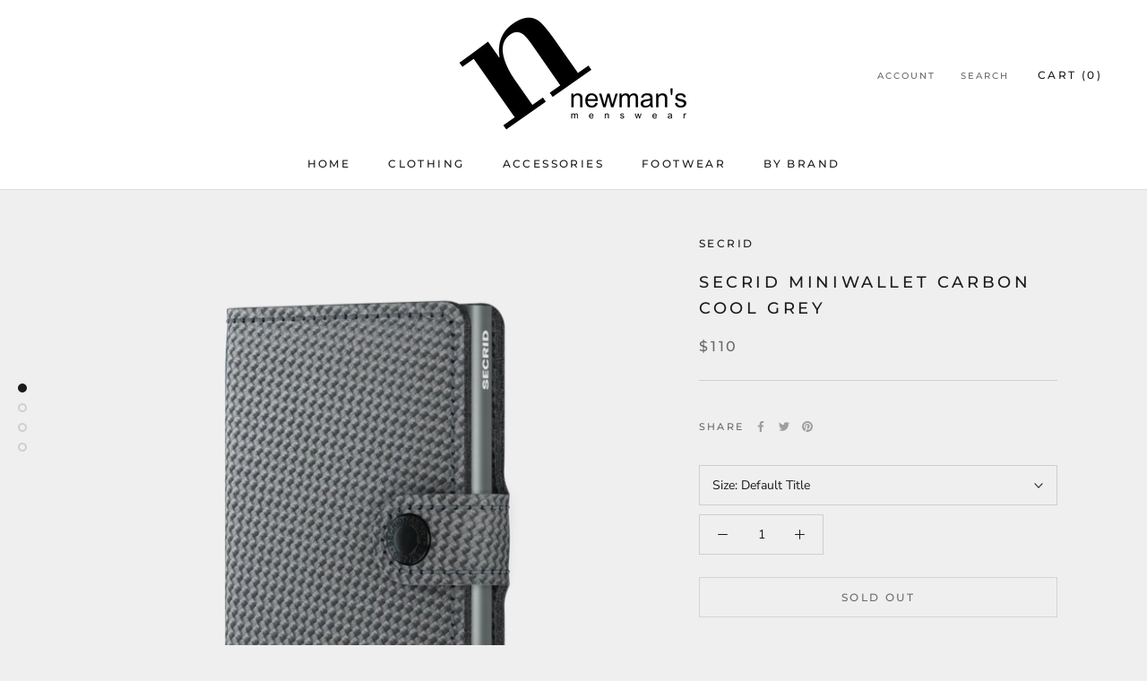

--- FILE ---
content_type: text/javascript
request_url: https://newmansmenswear.ca/cdn/shop/t/4/assets/custom.js?v=183944157590872491501613069539
body_size: -685
content:
//# sourceMappingURL=/cdn/shop/t/4/assets/custom.js.map?v=183944157590872491501613069539
